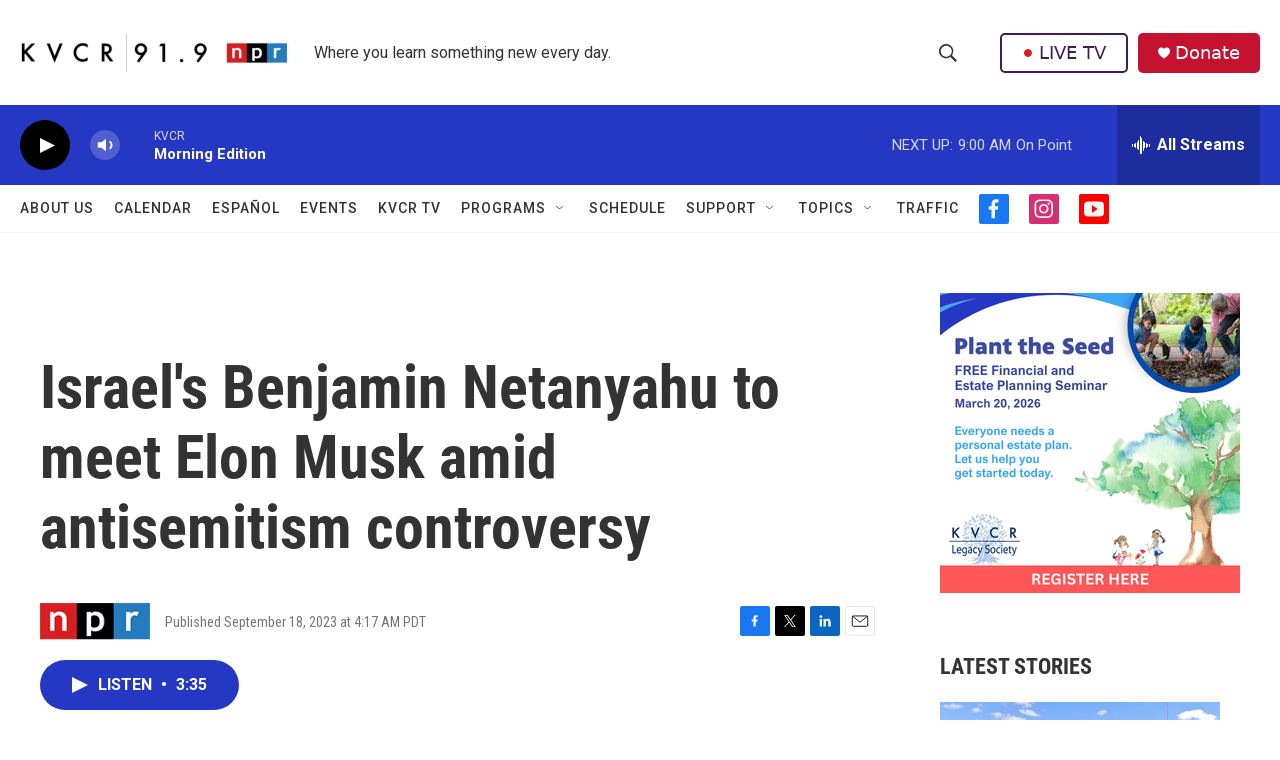

--- FILE ---
content_type: text/html; charset=utf-8
request_url: https://www.google.com/recaptcha/api2/aframe
body_size: 263
content:
<!DOCTYPE HTML><html><head><meta http-equiv="content-type" content="text/html; charset=UTF-8"></head><body><script nonce="0re-X1kso0tkHqYH_hTdiQ">/** Anti-fraud and anti-abuse applications only. See google.com/recaptcha */ try{var clients={'sodar':'https://pagead2.googlesyndication.com/pagead/sodar?'};window.addEventListener("message",function(a){try{if(a.source===window.parent){var b=JSON.parse(a.data);var c=clients[b['id']];if(c){var d=document.createElement('img');d.src=c+b['params']+'&rc='+(localStorage.getItem("rc::a")?sessionStorage.getItem("rc::b"):"");window.document.body.appendChild(d);sessionStorage.setItem("rc::e",parseInt(sessionStorage.getItem("rc::e")||0)+1);localStorage.setItem("rc::h",'1769617606432');}}}catch(b){}});window.parent.postMessage("_grecaptcha_ready", "*");}catch(b){}</script></body></html>